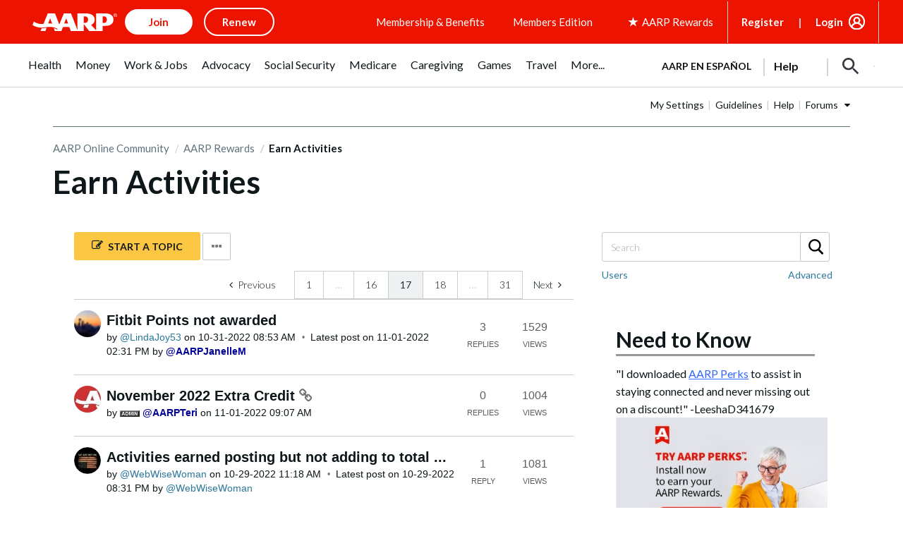

--- FILE ---
content_type: text/html; charset=UTF-8
request_url: https://community.aarp.org/t5/Earn-Activities/bd-p/Earn-Activities/page/17
body_size: 1872
content:
<!DOCTYPE html>
<html lang="en">
<head>
    <meta charset="utf-8">
    <meta name="viewport" content="width=device-width, initial-scale=1">
    <title></title>
    <style>
        body {
            font-family: "Arial";
        }
    </style>
    <script type="text/javascript">
    window.awsWafCookieDomainList = [];
    window.gokuProps = {
"key":"AQIDAHjcYu/GjX+QlghicBgQ/7bFaQZ+m5FKCMDnO+vTbNg96AH8rhIMJ+z/0ZlnwNGCUsFTAAAAfjB8BgkqhkiG9w0BBwagbzBtAgEAMGgGCSqGSIb3DQEHATAeBglghkgBZQMEAS4wEQQM0xF1depSHZO07bzbAgEQgDtkDWjfu/iA1FFovrm1DbICsUAV04yfVyp7MT61DYp7EWM6jDnLUg9RkBp27QieKrX3EpH4gWzcP8WQoA==",
          "iv":"D549iQFHLwAAAkds",
          "context":"9Kc+xUiy+bRp6BTeMgReI3mdiOwpQt3jT2ZZvSUrSuQoPq0bn3dnopGCQ2RNszwTOSWnPSD8qDZ8/MoSHKKNgbk+B9Hj1x68hYxXx8c48Hiw6pdsMcxk1Zc+W8iRi7sq2D2LcFVYwRmBh3uxev6OwsWpon0tnNLPvHwJLMUI0wR5oVl6+T8loUFjoE184LxYv4QT98LYYL91LbXawdErfSDE1k72dCFLYuMQtlr7OUXKwdnxjcd8tHze5OddTclHkSxYEPVUjkg4xeZ73k/6Hp4qiF5iDZlc33DFblNmNGoS3u1LbPsV767C7CuRm7LH5tj1Zlfqgep0sC1WnOM/HVjV/wJd0fZGspajCSxeYvlmVJ5bPj4bRiu1cJszhnRJScCm09Cml5z0O5lck1cMMbQDTZXwEMfc"
};
    </script>
    <script src="https://bc0439715fa6.967eb88d.us-east-2.token.awswaf.com/bc0439715fa6/1ff0760906d5/e04be9dda55e/challenge.js"></script>
</head>
<body>
    <div id="challenge-container"></div>
    <script type="text/javascript">
        AwsWafIntegration.saveReferrer();
        AwsWafIntegration.checkForceRefresh().then((forceRefresh) => {
            if (forceRefresh) {
                AwsWafIntegration.forceRefreshToken().then(() => {
                    window.location.reload(true);
                });
            } else {
                AwsWafIntegration.getToken().then(() => {
                    window.location.reload(true);
                });
            }
        });
    </script>
    <noscript>
        <h1>JavaScript is disabled</h1>
        In order to continue, we need to verify that you're not a robot.
        This requires JavaScript. Enable JavaScript and then reload the page.
    </noscript>
</body>
</html>